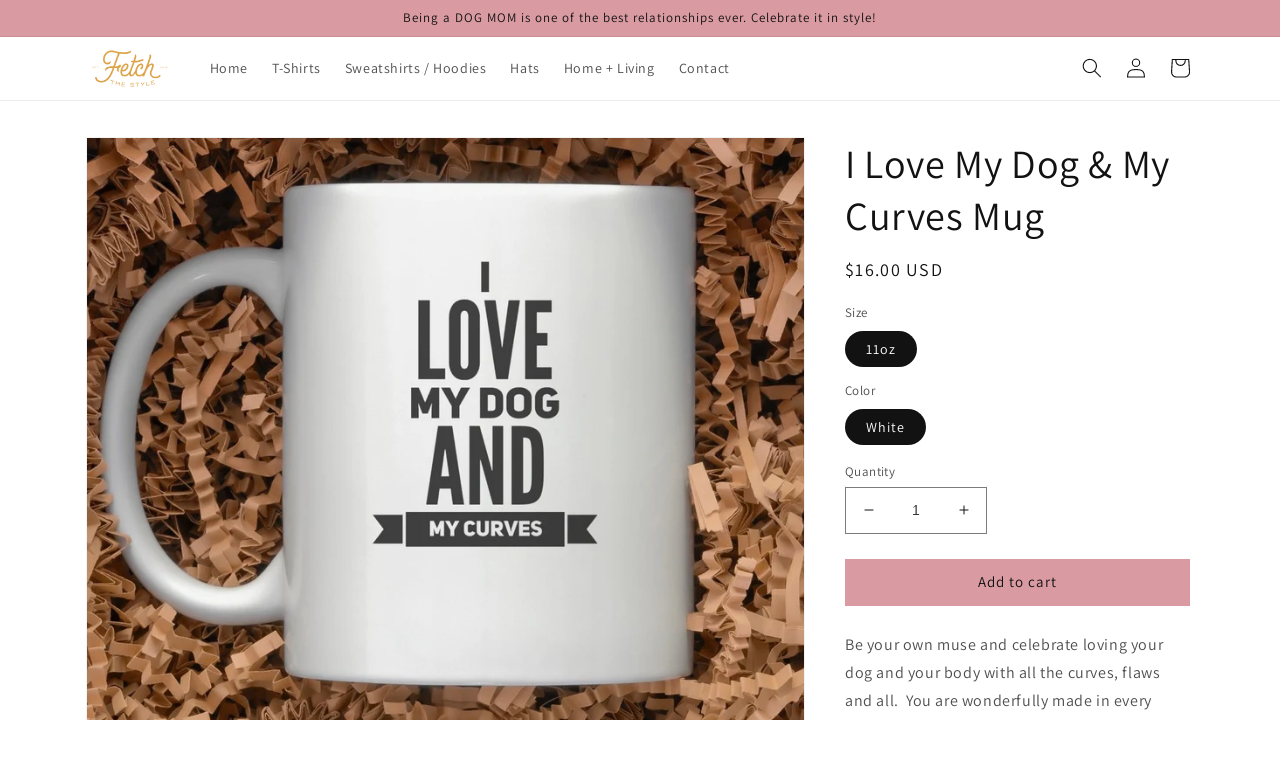

--- FILE ---
content_type: text/plain; charset=utf-8
request_url: https://sp-micro-proxy.b-cdn.net/micro?unique_id=fetch-the-style.myshopify.com
body_size: 2407
content:
{"site":{"free_plan_limit_reached":false,"billing_status":"expired","billing_active":false,"pricing_plan_required":false,"settings":{"proof_mobile_position":"Bottom","proof_desktop_position":"Bottom Left","proof_pop_size":"default","proof_start_delay_time":1,"proof_time_between":3,"proof_display_time":6,"proof_visible":true,"proof_cycle":true,"proof_mobile_enabled":true,"proof_desktop_enabled":true,"proof_tablet_enabled":null,"proof_locale":"en","proof_show_powered_by":false},"site_integrations":[{"id":"33128","enabled":true,"integration":{"name":"Shopify Purchase","handle":"shopify_api_purchase","pro":false},"settings":{"proof_onclick_new_tab":null,"proof_exclude_pages":null,"proof_include_pages":[],"proof_display_pages_mode":"excluded","proof_minimum_activity_sessions":null,"proof_height":110,"proof_bottom":20,"proof_top":20,"proof_right":10,"proof_left":10,"proof_background_color":"#FFFFFF","proof_background_image_url":null,"proof_font_color":"#000000","proof_border_radius":1,"proof_padding_top":0,"proof_padding_bottom":0,"proof_padding_left":8,"proof_padding_right":16,"proof_icon_color":null,"proof_icon_background_color":null,"proof_hours_before_obscure":48,"proof_minimum_review_rating":5,"proof_highlights_color":"#fdcb6e","proof_display_review":true,"proof_show_review_on_hover":true,"proof_summary_time_range":1440,"proof_summary_minimum_count":10,"proof_show_media":false,"proof_show_message":false,"proof_media_url":null,"proof_media_position":null,"proof_nudge_click_url":null,"proof_icon_url":null,"proof_icon_mode":null,"proof_icon_enabled":false},"template":{"id":"4","body":{"top":"{{first_name}} in {{city}}, {{province}} {{country}}","middle":"Purchased {{product_title}}"},"raw_body":"<top>{{first_name}} in {{city}}, {{province}} {{country}}</top><middle>Purchased {{product_title}}</middle>","locale":"en"}}],"events":[{"id":"228806663","created_at":null,"variables":{"first_name":"Someone","city":"Surprise","province":"Arizona","province_code":"AZ","country":"United States","country_code":"US","product_title":"Good Taste In Dogs Bad Taste In Men"},"click_url":"https://www.fetchthestyle.com/products/good-taste-in-dogs-bad-taste-in-men","image_url":"https://cdn.shopify.com/s/files/1/1263/8657/products/GoodTasteinDogstshirtorchid.jpg?v=1599370909","product":{"id":"606499","product_id":"1687664820275","title":"Good Taste In Dogs Bad Taste In Men","created_at":"2019-02-03T20:31:15.000Z","updated_at":"2025-05-24T05:00:04.995Z","published_at":"2019-02-03T20:47:59.000Z"},"site_integration":{"id":"33128","enabled":true,"integration":{"name":"Shopify Purchase","handle":"shopify_api_purchase","pro":false},"template":{"id":"4","body":{"top":"{{first_name}} in {{city}}, {{province}} {{country}}","middle":"Purchased {{product_title}}"},"raw_body":"<top>{{first_name}} in {{city}}, {{province}} {{country}}</top><middle>Purchased {{product_title}}</middle>","locale":"en"}}},{"id":"222037608","created_at":null,"variables":{"first_name":"Someone","city":"Surprise","province":"Arizona","province_code":"AZ","country":"United States","country_code":"US","product_title":"Single Dog Moms Flex"},"click_url":"https://www.fetchthestyle.com/products/single-dog-moms-flex","image_url":"https://cdn.shopify.com/s/files/1/1263/8657/products/SingleDogMomFlexpinktshirt.jpg?v=1614268375","product":{"id":"40655661","product_id":"6538861641889","title":"Single Dog Moms Flex","created_at":"2021-02-25T15:39:51.000Z","updated_at":"2025-02-21T16:03:08.360Z","published_at":"2021-02-25T16:21:55.000Z"},"site_integration":{"id":"33128","enabled":true,"integration":{"name":"Shopify Purchase","handle":"shopify_api_purchase","pro":false},"template":{"id":"4","body":{"top":"{{first_name}} in {{city}}, {{province}} {{country}}","middle":"Purchased {{product_title}}"},"raw_body":"<top>{{first_name}} in {{city}}, {{province}} {{country}}</top><middle>Purchased {{product_title}}</middle>","locale":"en"}}},{"id":"211991027","created_at":null,"variables":{"first_name":"Someone","city":"Channing","province":"Michigan","province_code":"MI","country":"United States","country_code":"US","product_title":"Good Taste In Dogs Bad Taste In Men"},"click_url":"https://www.fetchthestyle.com/products/good-taste-in-dogs-bad-taste-in-men","image_url":"https://cdn.shopify.com/s/files/1/1263/8657/products/GoodTasteinDogstshirtorchid.jpg?v=1599370909","product":{"id":"606499","product_id":"1687664820275","title":"Good Taste In Dogs Bad Taste In Men","created_at":"2019-02-03T20:31:15.000Z","updated_at":"2025-05-24T05:00:04.995Z","published_at":"2019-02-03T20:47:59.000Z"},"site_integration":{"id":"33128","enabled":true,"integration":{"name":"Shopify Purchase","handle":"shopify_api_purchase","pro":false},"template":{"id":"4","body":{"top":"{{first_name}} in {{city}}, {{province}} {{country}}","middle":"Purchased {{product_title}}"},"raw_body":"<top>{{first_name}} in {{city}}, {{province}} {{country}}</top><middle>Purchased {{product_title}}</middle>","locale":"en"}}},{"id":"169492694","created_at":null,"variables":{"first_name":"Someone","city":"Nashville","province":"Tennessee","province_code":"TN","country":"United States","country_code":"US","product_title":"Love Yourself Love Dogs Love Others Sweatshirt"},"click_url":"https://www.fetchthestyle.com/products/love-yourself-love-dogs-love-others-sweatshirt","image_url":"https://cdn.shopify.com/s/files/1/1263/8657/products/LoveYourselfDogsOthersSweatshirtBlack.jpg?v=1673235493","product":{"id":"54648037","product_id":"8102928187629","title":"Love Yourself Love Dogs Love Others Sweatshirt","created_at":"2023-01-09T03:36:35.000Z","updated_at":"2023-05-09T12:54:00.000Z","published_at":"2023-01-09T03:55:06.000Z"},"site_integration":{"id":"33128","enabled":true,"integration":{"name":"Shopify Purchase","handle":"shopify_api_purchase","pro":false},"template":{"id":"4","body":{"top":"{{first_name}} in {{city}}, {{province}} {{country}}","middle":"Purchased {{product_title}}"},"raw_body":"<top>{{first_name}} in {{city}}, {{province}} {{country}}</top><middle>Purchased {{product_title}}</middle>","locale":"en"}}},{"id":"169397546","created_at":null,"variables":{"first_name":"Someone","city":"Greensboro","province":"North Carolina","province_code":"NC","country":"United States","country_code":"US","product_title":"Good Taste In Dogs Bad Taste In Men"},"click_url":"https://www.fetchthestyle.com/products/good-taste-in-dogs-bad-taste-in-men","image_url":"https://cdn.shopify.com/s/files/1/1263/8657/products/GoodTasteinDogstshirtorchid.jpg?v=1599370909","product":{"id":"606499","product_id":"1687664820275","title":"Good Taste In Dogs Bad Taste In Men","created_at":"2019-02-03T20:31:15.000Z","updated_at":"2025-05-24T05:00:04.995Z","published_at":"2019-02-03T20:47:59.000Z"},"site_integration":{"id":"33128","enabled":true,"integration":{"name":"Shopify Purchase","handle":"shopify_api_purchase","pro":false},"template":{"id":"4","body":{"top":"{{first_name}} in {{city}}, {{province}} {{country}}","middle":"Purchased {{product_title}}"},"raw_body":"<top>{{first_name}} in {{city}}, {{province}} {{country}}</top><middle>Purchased {{product_title}}</middle>","locale":"en"}}},{"id":"169187386","created_at":null,"variables":{"first_name":"Someone","city":"Martinsburg","province":"West Virginia","province_code":"WV","country":"United States","country_code":"US","product_title":"Mo Money Mo Puppies Hoodie"},"click_url":"https://www.fetchthestyle.com/products/mo-money-mo-puppies-hoodie","image_url":"https://cdn.shopify.com/s/files/1/1263/8657/products/MoreMoneyMorePuppiesBlackHoodie.jpg?v=1676496895","product":{"id":"55118195","product_id":"8130190967021","title":"Mo Money Mo Puppies Hoodie","created_at":"2023-02-15T21:20:00.000Z","updated_at":"2023-03-30T08:07:28.000Z","published_at":"2023-02-15T21:45:23.000Z"},"site_integration":{"id":"33128","enabled":true,"integration":{"name":"Shopify Purchase","handle":"shopify_api_purchase","pro":false},"template":{"id":"4","body":{"top":"{{first_name}} in {{city}}, {{province}} {{country}}","middle":"Purchased {{product_title}}"},"raw_body":"<top>{{first_name}} in {{city}}, {{province}} {{country}}</top><middle>Purchased {{product_title}}</middle>","locale":"en"}}},{"id":"169187007","created_at":null,"variables":{"first_name":"Someone","city":"Norwalk","province":"Connecticut","province_code":"CT","country":"United States","country_code":"US","product_title":"Good Taste In Dogs Bad Taste In Men"},"click_url":"https://www.fetchthestyle.com/products/good-taste-in-dogs-bad-taste-in-men","image_url":"https://cdn.shopify.com/s/files/1/1263/8657/products/GoodTasteinDogstshirtorchid.jpg?v=1599370909","product":{"id":"606499","product_id":"1687664820275","title":"Good Taste In Dogs Bad Taste In Men","created_at":"2019-02-03T20:31:15.000Z","updated_at":"2025-05-24T05:00:04.995Z","published_at":"2019-02-03T20:47:59.000Z"},"site_integration":{"id":"33128","enabled":true,"integration":{"name":"Shopify Purchase","handle":"shopify_api_purchase","pro":false},"template":{"id":"4","body":{"top":"{{first_name}} in {{city}}, {{province}} {{country}}","middle":"Purchased {{product_title}}"},"raw_body":"<top>{{first_name}} in {{city}}, {{province}} {{country}}</top><middle>Purchased {{product_title}}</middle>","locale":"en"}}},{"id":"169103825","created_at":null,"variables":{"first_name":"Someone","city":"Swampscott","province":"Massachusetts","province_code":"MA","country":"United States","country_code":"US","product_title":"Good Taste In Dogs Bad Taste In Men"},"click_url":"https://www.fetchthestyle.com/products/good-taste-in-dogs-bad-taste-in-men","image_url":"https://cdn.shopify.com/s/files/1/1263/8657/products/GoodTasteinDogstshirtorchid.jpg?v=1599370909","product":{"id":"606499","product_id":"1687664820275","title":"Good Taste In Dogs Bad Taste In Men","created_at":"2019-02-03T20:31:15.000Z","updated_at":"2025-05-24T05:00:04.995Z","published_at":"2019-02-03T20:47:59.000Z"},"site_integration":{"id":"33128","enabled":true,"integration":{"name":"Shopify Purchase","handle":"shopify_api_purchase","pro":false},"template":{"id":"4","body":{"top":"{{first_name}} in {{city}}, {{province}} {{country}}","middle":"Purchased {{product_title}}"},"raw_body":"<top>{{first_name}} in {{city}}, {{province}} {{country}}</top><middle>Purchased {{product_title}}</middle>","locale":"en"}}},{"id":"169047582","created_at":null,"variables":{"first_name":"Someone","city":"Hobbs","province":"New Mexico","province_code":"NM","country":"United States","country_code":"US","product_title":"Good Taste In Dogs Bad Taste In Men"},"click_url":"https://www.fetchthestyle.com/products/good-taste-in-dogs-bad-taste-in-men","image_url":"https://cdn.shopify.com/s/files/1/1263/8657/products/GoodTasteinDogstshirtorchid.jpg?v=1599370909","product":{"id":"606499","product_id":"1687664820275","title":"Good Taste In Dogs Bad Taste In Men","created_at":"2019-02-03T20:31:15.000Z","updated_at":"2025-05-24T05:00:04.995Z","published_at":"2019-02-03T20:47:59.000Z"},"site_integration":{"id":"33128","enabled":true,"integration":{"name":"Shopify Purchase","handle":"shopify_api_purchase","pro":false},"template":{"id":"4","body":{"top":"{{first_name}} in {{city}}, {{province}} {{country}}","middle":"Purchased {{product_title}}"},"raw_body":"<top>{{first_name}} in {{city}}, {{province}} {{country}}</top><middle>Purchased {{product_title}}</middle>","locale":"en"}}},{"id":"168986773","created_at":null,"variables":{"first_name":"Someone","city":"Janesville","province":"Wisconsin","province_code":"WI","country":"United States","country_code":"US","product_title":"Good Taste In Dogs Bad Taste In Men"},"click_url":"https://www.fetchthestyle.com/products/good-taste-in-dogs-bad-taste-in-men","image_url":"https://cdn.shopify.com/s/files/1/1263/8657/products/GoodTasteinDogstshirtorchid.jpg?v=1599370909","product":{"id":"606499","product_id":"1687664820275","title":"Good Taste In Dogs Bad Taste In Men","created_at":"2019-02-03T20:31:15.000Z","updated_at":"2025-05-24T05:00:04.995Z","published_at":"2019-02-03T20:47:59.000Z"},"site_integration":{"id":"33128","enabled":true,"integration":{"name":"Shopify Purchase","handle":"shopify_api_purchase","pro":false},"template":{"id":"4","body":{"top":"{{first_name}} in {{city}}, {{province}} {{country}}","middle":"Purchased {{product_title}}"},"raw_body":"<top>{{first_name}} in {{city}}, {{province}} {{country}}</top><middle>Purchased {{product_title}}</middle>","locale":"en"}}},{"id":"168958277","created_at":null,"variables":{"first_name":"Someone","city":"Pine Island","province":"Minnesota","province_code":"MN","country":"United States","country_code":"US","product_title":"Good Taste In Dogs Bad Taste In Men"},"click_url":"https://www.fetchthestyle.com/products/good-taste-in-dogs-bad-taste-in-men","image_url":"https://cdn.shopify.com/s/files/1/1263/8657/products/GoodTasteinDogstshirtorchid.jpg?v=1599370909","product":{"id":"606499","product_id":"1687664820275","title":"Good Taste In Dogs Bad Taste In Men","created_at":"2019-02-03T20:31:15.000Z","updated_at":"2025-05-24T05:00:04.995Z","published_at":"2019-02-03T20:47:59.000Z"},"site_integration":{"id":"33128","enabled":true,"integration":{"name":"Shopify Purchase","handle":"shopify_api_purchase","pro":false},"template":{"id":"4","body":{"top":"{{first_name}} in {{city}}, {{province}} {{country}}","middle":"Purchased {{product_title}}"},"raw_body":"<top>{{first_name}} in {{city}}, {{province}} {{country}}</top><middle>Purchased {{product_title}}</middle>","locale":"en"}}},{"id":"168891162","created_at":null,"variables":{"first_name":"Someone","city":"Sellersburg","province":"Indiana","province_code":"IN","country":"United States","country_code":"US","product_title":"Good Taste In Dogs Bad Taste In Men"},"click_url":"https://www.fetchthestyle.com/products/good-taste-in-dogs-bad-taste-in-men","image_url":"https://cdn.shopify.com/s/files/1/1263/8657/products/GoodTasteinDogstshirtorchid.jpg?v=1599370909","product":{"id":"606499","product_id":"1687664820275","title":"Good Taste In Dogs Bad Taste In Men","created_at":"2019-02-03T20:31:15.000Z","updated_at":"2025-05-24T05:00:04.995Z","published_at":"2019-02-03T20:47:59.000Z"},"site_integration":{"id":"33128","enabled":true,"integration":{"name":"Shopify Purchase","handle":"shopify_api_purchase","pro":false},"template":{"id":"4","body":{"top":"{{first_name}} in {{city}}, {{province}} {{country}}","middle":"Purchased {{product_title}}"},"raw_body":"<top>{{first_name}} in {{city}}, {{province}} {{country}}</top><middle>Purchased {{product_title}}</middle>","locale":"en"}}},{"id":"168865389","created_at":null,"variables":{"first_name":"Someone","city":"Honesdale","province":"Pennsylvania","province_code":"PA","country":"United States","country_code":"US","product_title":"Unapologetically Obsessed With My Dog Sweatshirt"},"click_url":"https://www.fetchthestyle.com/products/unapologetically-obsessed-with-my-dog-sweatshirt","image_url":"https://cdn.shopify.com/s/files/1/1263/8657/products/unapologeticallyobsesssedwithmydogsweatshirt-black-front-621a5de83ada9.jpg?v=1645901404","product":{"id":"50465482","product_id":"7605691449581","title":"Unapologetically Obsessed With My Dog Sweatshirt","created_at":"2022-02-26T18:48:32.000Z","updated_at":"2023-03-30T08:06:50.000Z","published_at":"2022-03-28T03:59:11.000Z"},"site_integration":{"id":"33128","enabled":true,"integration":{"name":"Shopify Purchase","handle":"shopify_api_purchase","pro":false},"template":{"id":"4","body":{"top":"{{first_name}} in {{city}}, {{province}} {{country}}","middle":"Purchased {{product_title}}"},"raw_body":"<top>{{first_name}} in {{city}}, {{province}} {{country}}</top><middle>Purchased {{product_title}}</middle>","locale":"en"}}},{"id":"168802751","created_at":null,"variables":{"first_name":"Someone","city":"Neenah","province":"Wisconsin","province_code":"WI","country":"United States","country_code":"US","product_title":"Good Taste In Dogs Bad Taste In Men"},"click_url":"https://www.fetchthestyle.com/products/good-taste-in-dogs-bad-taste-in-men","image_url":"https://cdn.shopify.com/s/files/1/1263/8657/products/GoodTasteinDogstshirtorchid.jpg?v=1599370909","product":{"id":"606499","product_id":"1687664820275","title":"Good Taste In Dogs Bad Taste In Men","created_at":"2019-02-03T20:31:15.000Z","updated_at":"2025-05-24T05:00:04.995Z","published_at":"2019-02-03T20:47:59.000Z"},"site_integration":{"id":"33128","enabled":true,"integration":{"name":"Shopify Purchase","handle":"shopify_api_purchase","pro":false},"template":{"id":"4","body":{"top":"{{first_name}} in {{city}}, {{province}} {{country}}","middle":"Purchased {{product_title}}"},"raw_body":"<top>{{first_name}} in {{city}}, {{province}} {{country}}</top><middle>Purchased {{product_title}}</middle>","locale":"en"}}},{"id":"168769994","created_at":null,"variables":{"first_name":"Someone","city":"Endwell","province":"New York","province_code":"NY","country":"United States","country_code":"US","product_title":"Good Taste In Dogs Bad Taste In Men"},"click_url":"https://www.fetchthestyle.com/products/good-taste-in-dogs-bad-taste-in-men","image_url":"https://cdn.shopify.com/s/files/1/1263/8657/products/GoodTasteinDogstshirtorchid.jpg?v=1599370909","product":{"id":"606499","product_id":"1687664820275","title":"Good Taste In Dogs Bad Taste In Men","created_at":"2019-02-03T20:31:15.000Z","updated_at":"2025-05-24T05:00:04.995Z","published_at":"2019-02-03T20:47:59.000Z"},"site_integration":{"id":"33128","enabled":true,"integration":{"name":"Shopify Purchase","handle":"shopify_api_purchase","pro":false},"template":{"id":"4","body":{"top":"{{first_name}} in {{city}}, {{province}} {{country}}","middle":"Purchased {{product_title}}"},"raw_body":"<top>{{first_name}} in {{city}}, {{province}} {{country}}</top><middle>Purchased {{product_title}}</middle>","locale":"en"}}},{"id":"168739504","created_at":null,"variables":{"first_name":"Someone","city":"Glens Falls","province":"New York","province_code":"NY","country":"United States","country_code":"US","product_title":"Good Taste In Dogs Bad Taste In Men"},"click_url":"https://www.fetchthestyle.com/products/good-taste-in-dogs-bad-taste-in-men","image_url":"https://cdn.shopify.com/s/files/1/1263/8657/products/GoodTasteinDogstshirtorchid.jpg?v=1599370909","product":{"id":"606499","product_id":"1687664820275","title":"Good Taste In Dogs Bad Taste In Men","created_at":"2019-02-03T20:31:15.000Z","updated_at":"2025-05-24T05:00:04.995Z","published_at":"2019-02-03T20:47:59.000Z"},"site_integration":{"id":"33128","enabled":true,"integration":{"name":"Shopify Purchase","handle":"shopify_api_purchase","pro":false},"template":{"id":"4","body":{"top":"{{first_name}} in {{city}}, {{province}} {{country}}","middle":"Purchased {{product_title}}"},"raw_body":"<top>{{first_name}} in {{city}}, {{province}} {{country}}</top><middle>Purchased {{product_title}}</middle>","locale":"en"}}},{"id":"168738261","created_at":null,"variables":{"first_name":"Someone","city":"Washington","province":"Illinois","province_code":"IL","country":"United States","country_code":"US","product_title":"Good Taste In Dogs Bad Taste In Men"},"click_url":"https://www.fetchthestyle.com/products/good-taste-in-dogs-bad-taste-in-men","image_url":"https://cdn.shopify.com/s/files/1/1263/8657/products/GoodTasteinDogstshirtorchid.jpg?v=1599370909","product":{"id":"606499","product_id":"1687664820275","title":"Good Taste In Dogs Bad Taste In Men","created_at":"2019-02-03T20:31:15.000Z","updated_at":"2025-05-24T05:00:04.995Z","published_at":"2019-02-03T20:47:59.000Z"},"site_integration":{"id":"33128","enabled":true,"integration":{"name":"Shopify Purchase","handle":"shopify_api_purchase","pro":false},"template":{"id":"4","body":{"top":"{{first_name}} in {{city}}, {{province}} {{country}}","middle":"Purchased {{product_title}}"},"raw_body":"<top>{{first_name}} in {{city}}, {{province}} {{country}}</top><middle>Purchased {{product_title}}</middle>","locale":"en"}}},{"id":"168736317","created_at":null,"variables":{"first_name":"Someone","city":"Surprise","province":"Arizona","province_code":"AZ","country":"United States","country_code":"US","product_title":"Good Taste In Dogs Bad Taste In Men"},"click_url":"https://www.fetchthestyle.com/products/good-taste-in-dogs-bad-taste-in-men","image_url":"https://cdn.shopify.com/s/files/1/1263/8657/products/GoodTasteinDogstshirtorchid.jpg?v=1599370909","product":{"id":"606499","product_id":"1687664820275","title":"Good Taste In Dogs Bad Taste In Men","created_at":"2019-02-03T20:31:15.000Z","updated_at":"2025-05-24T05:00:04.995Z","published_at":"2019-02-03T20:47:59.000Z"},"site_integration":{"id":"33128","enabled":true,"integration":{"name":"Shopify Purchase","handle":"shopify_api_purchase","pro":false},"template":{"id":"4","body":{"top":"{{first_name}} in {{city}}, {{province}} {{country}}","middle":"Purchased {{product_title}}"},"raw_body":"<top>{{first_name}} in {{city}}, {{province}} {{country}}</top><middle>Purchased {{product_title}}</middle>","locale":"en"}}},{"id":"168730658","created_at":null,"variables":{"first_name":"Someone","city":"Fairborn","province":"Ohio","province_code":"OH","country":"United States","country_code":"US","product_title":"Good Taste In Dogs Bad Taste In Men"},"click_url":"https://www.fetchthestyle.com/products/good-taste-in-dogs-bad-taste-in-men","image_url":"https://cdn.shopify.com/s/files/1/1263/8657/products/GoodTasteinDogstshirtorchid.jpg?v=1599370909","product":{"id":"606499","product_id":"1687664820275","title":"Good Taste In Dogs Bad Taste In Men","created_at":"2019-02-03T20:31:15.000Z","updated_at":"2025-05-24T05:00:04.995Z","published_at":"2019-02-03T20:47:59.000Z"},"site_integration":{"id":"33128","enabled":true,"integration":{"name":"Shopify Purchase","handle":"shopify_api_purchase","pro":false},"template":{"id":"4","body":{"top":"{{first_name}} in {{city}}, {{province}} {{country}}","middle":"Purchased {{product_title}}"},"raw_body":"<top>{{first_name}} in {{city}}, {{province}} {{country}}</top><middle>Purchased {{product_title}}</middle>","locale":"en"}}},{"id":"168673639","created_at":null,"variables":{"first_name":"Someone","city":"Burton","province":"Michigan","province_code":"MI","country":"United States","country_code":"US","product_title":"Good Taste In Dogs Bad Taste In Men"},"click_url":"https://www.fetchthestyle.com/products/good-taste-in-dogs-bad-taste-in-men","image_url":"https://cdn.shopify.com/s/files/1/1263/8657/products/GoodTasteinDogstshirtorchid.jpg?v=1599370909","product":{"id":"606499","product_id":"1687664820275","title":"Good Taste In Dogs Bad Taste In Men","created_at":"2019-02-03T20:31:15.000Z","updated_at":"2025-05-24T05:00:04.995Z","published_at":"2019-02-03T20:47:59.000Z"},"site_integration":{"id":"33128","enabled":true,"integration":{"name":"Shopify Purchase","handle":"shopify_api_purchase","pro":false},"template":{"id":"4","body":{"top":"{{first_name}} in {{city}}, {{province}} {{country}}","middle":"Purchased {{product_title}}"},"raw_body":"<top>{{first_name}} in {{city}}, {{province}} {{country}}</top><middle>Purchased {{product_title}}</middle>","locale":"en"}}},{"id":"168619244","created_at":null,"variables":{"first_name":"Someone","city":"Herminie","province":"Pennsylvania","province_code":"PA","country":"United States","country_code":"US","product_title":"Good Taste In Dogs Bad Taste In Men"},"click_url":"https://www.fetchthestyle.com/products/good-taste-in-dogs-bad-taste-in-men","image_url":"https://cdn.shopify.com/s/files/1/1263/8657/products/GoodTasteinDogstshirtorchid.jpg?v=1599370909","product":{"id":"606499","product_id":"1687664820275","title":"Good Taste In Dogs Bad Taste In Men","created_at":"2019-02-03T20:31:15.000Z","updated_at":"2025-05-24T05:00:04.995Z","published_at":"2019-02-03T20:47:59.000Z"},"site_integration":{"id":"33128","enabled":true,"integration":{"name":"Shopify Purchase","handle":"shopify_api_purchase","pro":false},"template":{"id":"4","body":{"top":"{{first_name}} in {{city}}, {{province}} {{country}}","middle":"Purchased {{product_title}}"},"raw_body":"<top>{{first_name}} in {{city}}, {{province}} {{country}}</top><middle>Purchased {{product_title}}</middle>","locale":"en"}}},{"id":"168544205","created_at":null,"variables":{"first_name":"Someone","city":"Barnhart","province":"Missouri","province_code":"MO","country":"United States","country_code":"US","product_title":"Good Taste In Dogs Bad Taste In Men"},"click_url":"https://www.fetchthestyle.com/products/good-taste-in-dogs-bad-taste-in-men","image_url":"https://cdn.shopify.com/s/files/1/1263/8657/products/GoodTasteinDogstshirtorchid.jpg?v=1599370909","product":{"id":"606499","product_id":"1687664820275","title":"Good Taste In Dogs Bad Taste In Men","created_at":"2019-02-03T20:31:15.000Z","updated_at":"2025-05-24T05:00:04.995Z","published_at":"2019-02-03T20:47:59.000Z"},"site_integration":{"id":"33128","enabled":true,"integration":{"name":"Shopify Purchase","handle":"shopify_api_purchase","pro":false},"template":{"id":"4","body":{"top":"{{first_name}} in {{city}}, {{province}} {{country}}","middle":"Purchased {{product_title}}"},"raw_body":"<top>{{first_name}} in {{city}}, {{province}} {{country}}</top><middle>Purchased {{product_title}}</middle>","locale":"en"}}},{"id":"168403143","created_at":null,"variables":{"first_name":"Someone","city":"Inman","province":"South Carolina","province_code":"SC","country":"United States","country_code":"US","product_title":"Good Taste In Dogs Bad Taste In Men"},"click_url":"https://www.fetchthestyle.com/products/good-taste-in-dogs-bad-taste-in-men","image_url":"https://cdn.shopify.com/s/files/1/1263/8657/products/GoodTasteinDogstshirtorchid.jpg?v=1599370909","product":{"id":"606499","product_id":"1687664820275","title":"Good Taste In Dogs Bad Taste In Men","created_at":"2019-02-03T20:31:15.000Z","updated_at":"2025-05-24T05:00:04.995Z","published_at":"2019-02-03T20:47:59.000Z"},"site_integration":{"id":"33128","enabled":true,"integration":{"name":"Shopify Purchase","handle":"shopify_api_purchase","pro":false},"template":{"id":"4","body":{"top":"{{first_name}} in {{city}}, {{province}} {{country}}","middle":"Purchased {{product_title}}"},"raw_body":"<top>{{first_name}} in {{city}}, {{province}} {{country}}</top><middle>Purchased {{product_title}}</middle>","locale":"en"}}},{"id":"168274138","created_at":null,"variables":{"first_name":"Someone","city":"Sutter","province":"California","province_code":"CA","country":"United States","country_code":"US","product_title":"Good Taste In Dogs Bad Taste In Men"},"click_url":"https://www.fetchthestyle.com/products/good-taste-in-dogs-bad-taste-in-men","image_url":"https://cdn.shopify.com/s/files/1/1263/8657/products/GoodTasteinDogstshirtorchid.jpg?v=1599370909","product":{"id":"606499","product_id":"1687664820275","title":"Good Taste In Dogs Bad Taste In Men","created_at":"2019-02-03T20:31:15.000Z","updated_at":"2025-05-24T05:00:04.995Z","published_at":"2019-02-03T20:47:59.000Z"},"site_integration":{"id":"33128","enabled":true,"integration":{"name":"Shopify Purchase","handle":"shopify_api_purchase","pro":false},"template":{"id":"4","body":{"top":"{{first_name}} in {{city}}, {{province}} {{country}}","middle":"Purchased {{product_title}}"},"raw_body":"<top>{{first_name}} in {{city}}, {{province}} {{country}}</top><middle>Purchased {{product_title}}</middle>","locale":"en"}}},{"id":"168272963","created_at":null,"variables":{"first_name":"Someone","city":"Littleton","province":"Colorado","province_code":"CO","country":"United States","country_code":"US","product_title":"Good Taste In Dogs Bad Taste In Men"},"click_url":"https://www.fetchthestyle.com/products/good-taste-in-dogs-bad-taste-in-men","image_url":"https://cdn.shopify.com/s/files/1/1263/8657/products/GoodTasteinDogstshirtorchid.jpg?v=1599370909","product":{"id":"606499","product_id":"1687664820275","title":"Good Taste In Dogs Bad Taste In Men","created_at":"2019-02-03T20:31:15.000Z","updated_at":"2025-05-24T05:00:04.995Z","published_at":"2019-02-03T20:47:59.000Z"},"site_integration":{"id":"33128","enabled":true,"integration":{"name":"Shopify Purchase","handle":"shopify_api_purchase","pro":false},"template":{"id":"4","body":{"top":"{{first_name}} in {{city}}, {{province}} {{country}}","middle":"Purchased {{product_title}}"},"raw_body":"<top>{{first_name}} in {{city}}, {{province}} {{country}}</top><middle>Purchased {{product_title}}</middle>","locale":"en"}}}]}}